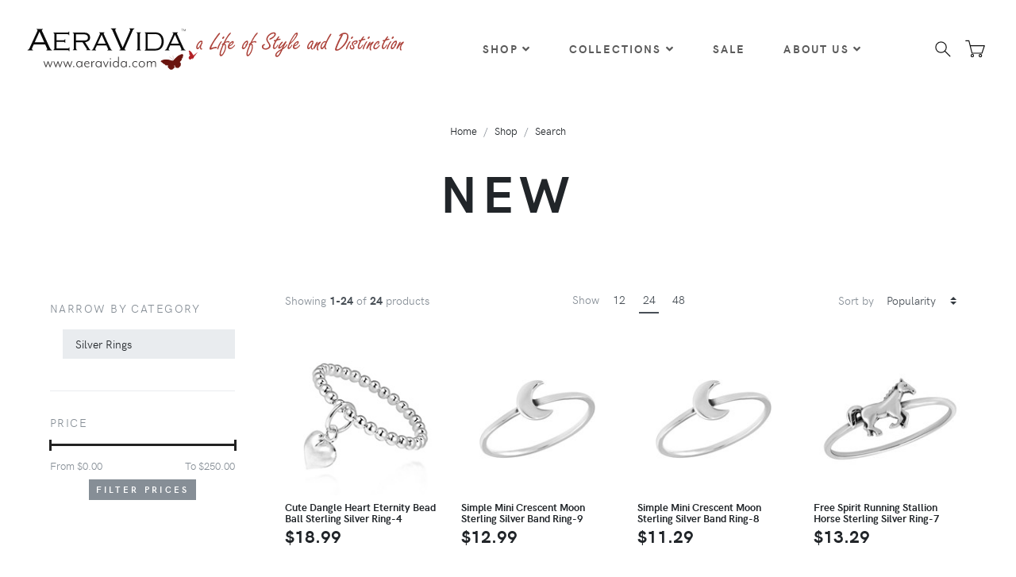

--- FILE ---
content_type: text/html; charset=utf-8
request_url: https://aeravida.com/product/search?bagName=New&minPrice=0&maxPrice=250&parentId=2397&startRowIndex=0&resultsPerPage=24&sortBy=Favorite
body_size: 11218
content:
<!DOCTYPE html>
<html lang="en">
<head>
    <meta charset="utf-8">
    <meta http-equiv="X-UA-Compatible" content="IE=edge">
    <title>New</title>
    <meta name="description" content="Searching handmade jewelry and home decor made by small independent artisans and fair trade organizations from all over the world.">
    <meta name="keywords" content="handmade,jewelry,home decor,independent artisans,fair trade,search">
    <meta name="viewport" content="width=device-width, initial-scale=1">
    <meta name="robots" content="all,follow">
    <meta name="google-site-verification" content="EOjcrlzik6F2AnPfaWg9HZ-WpwPd9Mc4yLy0Kw1sXJQ" />
    <!-- Price Slider Stylesheets -->
    <link rel="stylesheet" href="/Content/vendor/nouislider/nouislider.css">
    <!-- Google fonts - Playfair Display-->
    <link rel="stylesheet" href="https://fonts.googleapis.com/css?family=Playfair+Display:400,400i,700">
    <link rel="stylesheet" href="/Content/fonts/hkgrotesk/stylesheet.css">
    <!-- owl carousel-->
    <link rel="stylesheet" href="/Content/vendor/owl.carousel/assets/owl.carousel.css">
    <!-- Ekko Lightbox-->
    <link rel="stylesheet" href="/Content/vendor/ekko-lightbox/ekko-lightbox.css">
    <!-- theme stylesheet-->
    <link rel="stylesheet" href="/Content/css/style.default.css" id="theme-stylesheet">
    <!-- Custom stylesheet - for your changes-->
    <link rel="stylesheet" href="/Content/css/custom.css">
    <link rel="stylesheet" href="/Content/toastr.css">
    <!-- Favicon-->
    <link rel="shortcut icon" href="/Content/img/favicon.png">
    <!-- Tweaks for older IEs-->
    <!--[if lt IE 9]>
                            <script src="https://oss.maxcdn.com/html5shiv/3.7.3/html5shiv.min.js"></script>
                            <script src="https://oss.maxcdn.com/respond/1.4.2/respond.min.js"></script><![endif]-->
    <!-- Font Awesome CSS-->
    <link rel="stylesheet" href="https://use.fontawesome.com/releases/v5.1.0/css/solid.css" integrity="sha384-TbilV5Lbhlwdyc4RuIV/JhD8NR+BfMrvz4BL5QFa2we1hQu6wvREr3v6XSRfCTRp" crossorigin="anonymous">
    <link rel="stylesheet" href="https://use.fontawesome.com/releases/v5.1.0/css/regular.css" integrity="sha384-avJt9MoJH2rB4PKRsJRHZv7yiFZn8LrnXuzvmZoD3fh1aL6aM6s0BBcnCvBe6XSD" crossorigin="anonymous">
    <link rel="stylesheet" href="https://use.fontawesome.com/releases/v5.1.0/css/brands.css" integrity="sha384-7xAnn7Zm3QC1jFjVc1A6v/toepoG3JXboQYzbM0jrPzou9OFXm/fY6Z/XiIebl/k" crossorigin="anonymous">
    <link rel="stylesheet" href="https://use.fontawesome.com/releases/v5.1.0/css/fontawesome.css" integrity="sha384-ozJwkrqb90Oa3ZNb+yKFW2lToAWYdTiF1vt8JiH5ptTGHTGcN7qdoR1F95e0kYyG" crossorigin="anonymous">

    <!-- Global site tag (gtag.js) - Google Analytics -->
    <script async src="https://www.googletagmanager.com/gtag/js?id=UA-6331072-5"></script>
    <script>window.dataLayer = window.dataLayer || []; function gtag() { dataLayer.push(arguments); } gtag('js', new Date()); gtag('config', 'UA-6331072-5');</script>

    <!-- Global site tag (gtag.js) - Google Analytics -->
    <script async src="https://www.googletagmanager.com/gtag/js?id=G-WSD9WDQ76T"></script>
    <script>window.dataLayer = window.dataLayer || []; function gtag() { dataLayer.push(arguments); } gtag('js', new Date()); gtag('config', 'G-WSD9WDQ76T');</script>

    <!-- Global site tag (gtag.js) - Google Ads: 962931995 -->
    <script async src="https://www.googletagmanager.com/gtag/js?id=AW-962931995"></script>
    <script>window.dataLayer = window.dataLayer || []; function gtag() { dataLayer.push(arguments); } gtag('js', new Date()); gtag('config', 'AW-962931995');</script>

    <!-- Global Merchant Centre Code -->
    <meta name="google-site-verification" content="EOjcrlzik6F2AnPfaWg9HZ-WpwPd9Mc4yLy0Kw1sXJQ" />

    <!-- Snap Pixel Code -->
    <script type='text/javascript'>
        (function (e, t, n) {
            if (e.snaptr) return; var a = e.snaptr = function () { a.handleRequest ? a.handleRequest.apply(a, arguments) : a.queue.push(arguments) };
            a.queue = []; var s = 'script'; r = t.createElement(s); r.async = !0;
            r.src = n; var u = t.getElementsByTagName(s)[0];
            u.parentNode.insertBefore(r, u);
        })(window, document,
            'https://sc-static.net/scevent.min.js');

        snaptr('init', '28e2ea10-6bbc-4d58-9626-9a4229ff53b4', {
            'user_email': ''
        });

        snaptr('track', 'PAGE_VIEW');

    </script>
    <!-- End Snap Pixel Code -->

    <script src="https://www.google.com/recaptcha/api.js" async defer></script>
    <script src="/Content/vendor/jquery/jquery.min.js"></script>

<script type="text/javascript">!function(T,l,y){var S=T.location,k="script",D="instrumentationKey",C="ingestionendpoint",I="disableExceptionTracking",E="ai.device.",b="toLowerCase",w="crossOrigin",N="POST",e="appInsightsSDK",t=y.name||"appInsights";(y.name||T[e])&&(T[e]=t);var n=T[t]||function(d){var g=!1,f=!1,m={initialize:!0,queue:[],sv:"5",version:2,config:d};function v(e,t){var n={},a="Browser";return n[E+"id"]=a[b](),n[E+"type"]=a,n["ai.operation.name"]=S&&S.pathname||"_unknown_",n["ai.internal.sdkVersion"]="javascript:snippet_"+(m.sv||m.version),{time:function(){var e=new Date;function t(e){var t=""+e;return 1===t.length&&(t="0"+t),t}return e.getUTCFullYear()+"-"+t(1+e.getUTCMonth())+"-"+t(e.getUTCDate())+"T"+t(e.getUTCHours())+":"+t(e.getUTCMinutes())+":"+t(e.getUTCSeconds())+"."+((e.getUTCMilliseconds()/1e3).toFixed(3)+"").slice(2,5)+"Z"}(),iKey:e,name:"Microsoft.ApplicationInsights."+e.replace(/-/g,"")+"."+t,sampleRate:100,tags:n,data:{baseData:{ver:2}}}}var h=d.url||y.src;if(h){function a(e){var t,n,a,i,r,o,s,c,u,p,l;g=!0,m.queue=[],f||(f=!0,t=h,s=function(){var e={},t=d.connectionString;if(t)for(var n=t.split(";"),a=0;a<n.length;a++){var i=n[a].split("=");2===i.length&&(e[i[0][b]()]=i[1])}if(!e[C]){var r=e.endpointsuffix,o=r?e.location:null;e[C]="https://"+(o?o+".":"")+"dc."+(r||"services.visualstudio.com")}return e}(),c=s[D]||d[D]||"",u=s[C],p=u?u+"/v2/track":d.endpointUrl,(l=[]).push((n="SDK LOAD Failure: Failed to load Application Insights SDK script (See stack for details)",a=t,i=p,(o=(r=v(c,"Exception")).data).baseType="ExceptionData",o.baseData.exceptions=[{typeName:"SDKLoadFailed",message:n.replace(/\./g,"-"),hasFullStack:!1,stack:n+"\nSnippet failed to load ["+a+"] -- Telemetry is disabled\nHelp Link: https://go.microsoft.com/fwlink/?linkid=2128109\nHost: "+(S&&S.pathname||"_unknown_")+"\nEndpoint: "+i,parsedStack:[]}],r)),l.push(function(e,t,n,a){var i=v(c,"Message"),r=i.data;r.baseType="MessageData";var o=r.baseData;return o.message='AI (Internal): 99 message:"'+("SDK LOAD Failure: Failed to load Application Insights SDK script (See stack for details) ("+n+")").replace(/\"/g,"")+'"',o.properties={endpoint:a},i}(0,0,t,p)),function(e,t){if(JSON){var n=T.fetch;if(n&&!y.useXhr)n(t,{method:N,body:JSON.stringify(e),mode:"cors"});else if(XMLHttpRequest){var a=new XMLHttpRequest;a.open(N,t),a.setRequestHeader("Content-type","application/json"),a.send(JSON.stringify(e))}}}(l,p))}function i(e,t){f||setTimeout(function(){!t&&m.core||a()},500)}var e=function(){var n=l.createElement(k);n.src=h;var e=y[w];return!e&&""!==e||"undefined"==n[w]||(n[w]=e),n.onload=i,n.onerror=a,n.onreadystatechange=function(e,t){"loaded"!==n.readyState&&"complete"!==n.readyState||i(0,t)},n}();y.ld<0?l.getElementsByTagName("head")[0].appendChild(e):setTimeout(function(){l.getElementsByTagName(k)[0].parentNode.appendChild(e)},y.ld||0)}try{m.cookie=l.cookie}catch(p){}function t(e){for(;e.length;)!function(t){m[t]=function(){var e=arguments;g||m.queue.push(function(){m[t].apply(m,e)})}}(e.pop())}var n="track",r="TrackPage",o="TrackEvent";t([n+"Event",n+"PageView",n+"Exception",n+"Trace",n+"DependencyData",n+"Metric",n+"PageViewPerformance","start"+r,"stop"+r,"start"+o,"stop"+o,"addTelemetryInitializer","setAuthenticatedUserContext","clearAuthenticatedUserContext","flush"]),m.SeverityLevel={Verbose:0,Information:1,Warning:2,Error:3,Critical:4};var s=(d.extensionConfig||{}).ApplicationInsightsAnalytics||{};if(!0!==d[I]&&!0!==s[I]){var c="onerror";t(["_"+c]);var u=T[c];T[c]=function(e,t,n,a,i){var r=u&&u(e,t,n,a,i);return!0!==r&&m["_"+c]({message:e,url:t,lineNumber:n,columnNumber:a,error:i}),r},d.autoExceptionInstrumented=!0}return m}(y.cfg);function a(){y.onInit&&y.onInit(n)}(T[t]=n).queue&&0===n.queue.length?(n.queue.push(a),n.trackPageView({})):a()}(window,document,{
src: "https://js.monitor.azure.com/scripts/b/ai.2.min.js", // The SDK URL Source
crossOrigin: "anonymous", 
cfg: { // Application Insights Configuration
    connectionString: 'InstrumentationKey=af141992-bd19-4824-99cc-715b4c3ff658;IngestionEndpoint=https://centralus-2.in.applicationinsights.azure.com/;LiveEndpoint=https://centralus.livediagnostics.monitor.azure.com/'
}});</script></head>
<body>
    <header id="headerelement" runat="server" class="header">
        <!-- Top Bar-->
        <!-- Top Bar End-->
        <!-- Navbar-->
        <nav b-b7trmhu405 id="navelement" runat="server" class="navbar navbar-expand-lg navbar-sticky navbar-airy navbar-light bg-white bg-fixed-white">
            <div b-b7trmhu405 class="container-fluid">
                <!-- Navbar Header  -->
                <a b-b7trmhu405 href="/" class="navbar-brand">
                    <img src="/Content/img/logo-sm.png" alt="AeraVida Logo" class="d-lg-none" />
                    <img src="/Content/img/AeravidaLogo.svg" alt="AeraVida Logo" class="d-none d-lg-block" />
                </a>
                <button b-b7trmhu405 type="button" data-toggle="collapse" data-target="#navbarCollapse" aria-controls="navbarCollapse" aria-expanded="false" aria-label="Toggle navigation" class="navbar-toggler navbar-toggler-right"><i b-b7trmhu405 class="fa fa-bars"></i></button>
                <!-- Navbar Collapse -->
                <div b-b7trmhu405 id="navbarCollapse" class="collapse navbar-collapse">
                    <ul b-b7trmhu405 class="navbar-nav mx-auto">
                        <!-- Megamenu-->
                        <li b-b7trmhu405 class="nav-item dropdown position-static">
                            <a b-b7trmhu405 href="/#" data-toggle="dropdown" class="nav-link">Shop<i b-b7trmhu405 class="fa fa-angle-down"></i></a>
                            <div b-b7trmhu405 class="dropdown-menu megamenu py-lg-0">
                                <div b-b7trmhu405 class="row">
                                    <div b-b7trmhu405 class="col-lg-9">
                                        <div b-b7trmhu405 class="row p-3 pr-lg-0 pl-lg-5 pt-lg-5">
                                            <div b-b7trmhu405 class="col-lg-3">
                                                <h6 b-b7trmhu405 class="text-uppercase">Jewelry</h6>
                                                <ul b-b7trmhu405 class="megamenu-list list-unstyled">
                                                    <li b-b7trmhu405 class="megamenu-list-item"><a href="/Products/Jewelry/Bracelets/" class="megamenu-list-link">Bracelets</a></li>
                                                    <li b-b7trmhu405 class="megamenu-list-item"><a href="/Products/Jewelry/Anklets" class="megamenu-list-link">Anklets</a></li>
                                                    <li b-b7trmhu405 class="megamenu-list-item"><a href="/Products/Jewelry/Earrings" class="megamenu-list-link">Earrings</a></li>
                                                    <li b-b7trmhu405 class="megamenu-list-item"><a href="/Products/Jewelry/Necklaces" class="megamenu-list-link">Necklaces</a></li>
                                                    <li b-b7trmhu405 class="megamenu-list-item"><a href="/Products/Jewelry/Pendants" class="megamenu-list-link">Pendants</a></li>
                                                    <li b-b7trmhu405 class="megamenu-list-item"><a href="/Products/Jewelry/Rings" class="megamenu-list-link">Rings</a></li>
                                                    <li b-b7trmhu405 class="megamenu-list-item"><a href="/Products/Jewelry/Accessories/Toe Ring" class="megamenu-list-link">Toe Rings</a></li>
                                                    <li b-b7trmhu405 class="megamenu-list-item"><a href="/Products/Jewelry/Accessories/Nose Ring" class="megamenu-list-link">Nose Rings</a></li>
                                                </ul>
                                            </div>
                                            <div b-b7trmhu405 class="col-lg-3">
                                                <h6 b-b7trmhu405 class="text-uppercase">Home Decor</h6>
                                                <ul b-b7trmhu405 class="megamenu-list list-unstyled">
                                                    <li b-b7trmhu405 class="megamenu-list-item"><a href="/Products/Home Decor/Furnishings/Furnishings" class="megamenu-list-link">Furnishings</a></li>
                                                    <li b-b7trmhu405 class="megamenu-list-item"><a href="/Products/Home Decor/Accent/Wood" class="megamenu-list-link">Wood Accent Pieces</a></li>
                                                </ul>
                                            </div>
                                            <div b-b7trmhu405 class="col-lg-3">
                                                <h6 b-b7trmhu405 class="text-uppercase">Clothing</h6>
                                                <ul b-b7trmhu405 class="megamenu-list list-unstyled">
                                                    <li b-b7trmhu405 class="megamenu-list-item"><a href="/Products/Clothing/Women" class="megamenu-list-link">Women</a></li>
                                                    <li b-b7trmhu405 class="megamenu-list-item"><a href="/Products/Clothing/Women/Scarves" class="megamenu-list-link">Scarves</a></li>
                                                </ul>
                                            </div>
                                            <div b-b7trmhu405 class="col-lg-3">
                                                <h6 b-b7trmhu405 class="text-uppercase">Accessories</h6>
                                                <ul b-b7trmhu405 class="megamenu-list list-unstyled">
                                                    <li b-b7trmhu405 class="megamenu-list-item"><a href="/Products/Jewelry/Accessories/Hair" class="megamenu-list-link">Hair</a></li>
                                                    <li b-b7trmhu405 class="megamenu-list-item"><a href="/Products/Jewelry/Accessories/Keepsakes" class="megamenu-list-link">Keepsakes</a></li>
                                                    <li b-b7trmhu405 class="megamenu-list-item"><a href="/Products/Jewelry/Accessories/Keychains" class="megamenu-list-link">Keychains</a></li>
                                                    <li b-b7trmhu405 class="megamenu-list-item"><a href="/Products/Jewelry/Accessories/Pins" class="megamenu-list-link">Pins</a></li>
                                                    <li b-b7trmhu405 class="megamenu-list-item"><a href="/Products/Jewelry/Accessories/Purses" class="megamenu-list-link">Purses</a></li>
                                                    <li b-b7trmhu405 class="megamenu-list-item"><a href="/Products/Jewelry/Accessories/Supplies" class="megamenu-list-link">Supplies</a></li>
                                                </ul>
                                            </div>
                                        </div>
                                        <div b-b7trmhu405 class="row megamenu-services d-none d-lg-flex">
                                            <div b-b7trmhu405 class="col-xl-3 col-lg-6 d-flex">
                                                <div b-b7trmhu405 class="megamenu-services-item">
                                                    <svg b-b7trmhu405 class="svg-icon megamenu-services-icon">
                                                        <use b-b7trmhu405 xlink:href="#delivery-time-1"></use>
                                                    </svg>
                                                    <div b-b7trmhu405>
                                                        <h6 b-b7trmhu405 class="text-uppercase">Free Standard Shipping within USA</h6>
                                                        <p b-b7trmhu405 class="mb-0 text-muted text-sm">No minimum order requirement</p>
                                                    </div>
                                                </div>
                                            </div>
                                            <div b-b7trmhu405 class="col-xl-3 col-lg-6 d-flex">
                                                <div b-b7trmhu405 class="megamenu-services-item">
                                                    <svg b-b7trmhu405 class="svg-icon megamenu-services-icon">
                                                        <use b-b7trmhu405 xlink:href="#money-1"></use>
                                                    </svg>
                                                    <div b-b7trmhu405>
                                                        <h6 b-b7trmhu405 class="text-uppercase">Money back guarantee</h6>
                                                        <p b-b7trmhu405 class="mb-0 text-muted text-sm">30 Days Money Back</p>
                                                    </div>
                                                </div>
                                            </div>
                                            <div b-b7trmhu405 class="col-xl-3 col-lg-6 d-flex">
                                                <div b-b7trmhu405 class="megamenu-services-item">
                                                    <svg b-b7trmhu405 class="svg-icon megamenu-services-icon">
                                                        <use b-b7trmhu405 xlink:href="#customer-support-1"></use>
                                                    </svg>
                                                    <div b-b7trmhu405>
                                                        <h6 b-b7trmhu405 class="text-uppercase">888-527-8650</h6>
                                                        <p b-b7trmhu405 class="mb-0 text-muted text-sm"><a href="/Home/Contact">Contact us</a></p>
                                                    </div>
                                                </div>
                                            </div>
                                            <div b-b7trmhu405 class="col-xl-3 col-lg-6 d-flex">
                                                <div b-b7trmhu405 class="megamenu-services-item">
                                                    <svg b-b7trmhu405 class="svg-icon megamenu-services-icon">
                                                        <use b-b7trmhu405 xlink:href="#secure-payment-1"></use>
                                                    </svg>
                                                    <div b-b7trmhu405>
                                                        <h6 b-b7trmhu405 class="text-uppercase">Secure Payment</h6>
                                                        <p b-b7trmhu405 class="mb-0 text-muted text-sm">Secure Payment</p>
                                                    </div>
                                                </div>
                                            </div>
                                        </div>
                                    </div>
                                    <div b-b7trmhu405 class="col-lg-3 d-none d-lg-block">
                                        <img b-b7trmhu405 src="/Content/img/megamenu.jpg" alt="" class="bg-image">
                                    </div>
                                </div>
                            </div>
                        </li>

                        <!--Collections Menu-->
                        <!-- /Megamenu end-->
                        <!-- Multi level dropdown    -->
                        <li b-b7trmhu405 class="nav-item dropdown">
                            <a b-b7trmhu405 id="navbarDropdownMenuLink" href="#" data-toggle="dropdown" aria-haspopup="true" aria-expanded="false" class="nav-link">Collections<i b-b7trmhu405 class="fa fa-angle-down"></i></a>

                            <!-- TODO Dynatic by caches -->
                            
<ul aria-labelledby="navbarDropdownMenuLink" class="dropdown-menu">
        <li><a href="/Products/Search?bagName=New" class="dropdown-item">New</a></li>
        <li><a href="/Products/Search?bagName=Featured" class="dropdown-item">Featured</a></li>
        <li><a href="/Products/Search?bagName=Top&#x2B;Seller" class="dropdown-item">Top Seller</a></li>
        <li><a href="/Products/Search?bagName=Bridal" class="dropdown-item">Bridal</a></li>
        <li><a href="/Products/Search?bagName=Valentine%27s&#x2B;Sweet&#x2B;Deals" class="dropdown-item">Valentine&#x27;s Sweet Deals</a></li>
        <li><a href="/Products/Search?bagName=Mythical" class="dropdown-item">Mythical</a></li>
        <li><a href="/Products/Search?bagName=Bikers&#x2B;%26&#x2B;Rockers" class="dropdown-item">Bikers &amp; Rockers</a></li>
        <li><a href="/Products/Search?bagName=Nature&#x2B;%26&#x2B;Floral" class="dropdown-item">Nature &amp; Floral</a></li>
        <li><a href="/Products/Search?bagName=Initials&#x2B;%26&#x2B;Inspirational&#x2B;Messages" class="dropdown-item">Initials &amp; Inspirational Messages</a></li>
        <li><a href="/Products/Search?bagName=Animals" class="dropdown-item">Animals</a></li>
        <li><a href="/Products/Search?bagName=Faith&#x2B;%26&#x2B;Beliefs" class="dropdown-item">Faith &amp; Beliefs</a></li>
        <li><a href="/Products/Search?bagName=Symbols" class="dropdown-item">Symbols</a></li>
        <li><a href="/Products/Search?bagName=My&#x2B;Beloved&#x2B;Valentine" class="dropdown-item">My Beloved Valentine</a></li>
        <li><a href="/Products/Search?bagName=Wood&#x2B;Home&#x2B;Decor&#x2B;Accessories" class="dropdown-item">Wood Home Decor Accessories</a></li>
        <li><a href="/Products/Search?bagName=Tribal" class="dropdown-item">Tribal</a></li>
        <li><a href="/Products/Search?bagName=Home&#x2B;Furnishings" class="dropdown-item">Home Furnishings</a></li>
        <li><a href="/Products/Search?bagName=Gifts&#x2B;under&#x2B;%2425" class="dropdown-item">Gifts under $25</a></li>
        <li><a href="/Products/Search?bagName=Christmas" class="dropdown-item">Christmas</a></li>
        <li><a href="/Products/Search?bagName=Halloween" class="dropdown-item">Halloween</a></li>
        <li><a href="/Products/Search?bagName=Mom" class="dropdown-item">Mom</a></li>
</ul>

                        </li>
                        <li b-b7trmhu405 class="nav-item dropdown">
                            <a id="navbarDropdownMenuLink" href="/Products/Search?reduced=true" class="nav-link">Sale</a>
                        </li>

                        <!-- Multi level dropdown end-->
                        <li b-b7trmhu405 class="nav-item dropdown">
                            <a b-b7trmhu405 id="docsDropdownMenuLink" href="index.html" data-toggle="dropdown" aria-haspopup="true" aria-expanded="false" class="nav-link ">About Us<i b-b7trmhu405 class="fa fa-angle-down"></i></a>
                            <div b-b7trmhu405 aria-labelledby="docsDropdownMenuLink" class="dropdown-menu dropdown-menu-right">
                                <a href="/Artist/Index" class="dropdown-item">Our Artists</a>
                                <a href="/Home/About" class="dropdown-item">Our Story</a>
                                <a href="/Home/Policy" class="dropdown-item">Our Policy</a>
                                <a href="/Home/FairTrade" class="dropdown-item">Fair Trade</a>
                                <a href="/Home/Distributor" class="dropdown-item">Distributor Program</a>
                                <a href="/Home/Contact" class="dropdown-item">Contact</a>
                            </div>
                        </li>
                    </ul>
                    <div b-b7trmhu405 class="d-flex align-items-center justify-content-between justify-content-lg-end mt-1 mb-2 my-lg-0">

                        <!-- Search Button-->
                        <div b-b7trmhu405 data-toggle="search" class="nav-item navbar-icon-link">
                            <svg b-b7trmhu405 class="svg-icon">
                                <use b-b7trmhu405 xlink:href="#search-1"></use>
                            </svg>
                        </div>

                        <!-- Cart Dropdown-->
                        <div b-b7trmhu405 class="nav-item dropdown">
                            <a href="/ShoppingCart" class="navbar-icon-link d-lg-none">
                                <svg b-b7trmhu405 class="svg-icon">
                                    <use b-b7trmhu405 xlink:href="#cart-1"></use>
                                </svg><span b-b7trmhu405 class="text-sm ml-2 ml-lg-0 text-uppercase text-sm font-weight-bold d-none d-sm-inline d-lg-none">View cart</span>
                            </a>
                            <div b-b7trmhu405 class="d-none d-lg-block" id="cartplaceholder">
                                <a b-b7trmhu405 id="cartdetails" data-toggle="dropdown" aria-haspopup="true" aria-expanded="false" href="cart.html" class="navbar-icon-link dropdown-toggle">
                                    <svg b-b7trmhu405 class="svg-icon">
                                        <use b-b7trmhu405 xlink:href="#cart-1"> </use>
                                    </svg>
                                </a>
                            </div>
                        </div>
                    </div>
                </div>
            </div>
        </nav>

        <!-- /Navbar -->
        <!-- Fullscreen search area-->
        <div b-b7trmhu405 class="search-area-wrapper">
            <div b-b7trmhu405 class="search-area d-flex align-items-center justify-content-center">
                <div b-b7trmhu405 class="close-btn">
                    <svg b-b7trmhu405 class="svg-icon svg-icon-light w-3rem h-3rem">
                        <use b-b7trmhu405 xlink:href="#close-1"></use>
                    </svg>
                </div>
                <form action="/Products/Search" class="search-area-form">
                    <div b-b7trmhu405 class="form-group position-relative">
                        <input b-b7trmhu405 type="search" name="searchtext" id="searchtext" placeholder="What are you looking for?" class="search-area-input">
                        <button b-b7trmhu405 type="submit" class="search-area-button">
                            <svg b-b7trmhu405 class="svg-icon">
                                <use b-b7trmhu405 xlink:href="#search-1"></use>
                            </svg>
                        </button>
                    </div>
                </form>
            </div>
        </div>
        <!-- /Fullscreen search area-->

    </header>
    
<!-- Hero Section-->
<section class="hero">
	<div class="container">
		<!-- Breadcrumbs -->
		<ol class="breadcrumb justify-content-center">
			<li class="breadcrumb-item"><a href="/">Home</a></li>
			<li class="breadcrumb-item active"><a href="/Product/">Shop</a></li>
			<li class="breadcrumb-item active"><a href="/Product/Search">Search</a></li>
		</ol>
		<!-- Hero Content-->
		<div class="hero-content pb-5 text-center">
			<h1 class="hero-heading">New</h1>
			<div class="row">
			</div>
		</div>
	</div>
</section>
<div class="container-fluid">
	<div class="px-xl-5">
		<div class="row">
			<!-- Sidebar-->
			<div class="sidebar col-xl-3 col-lg-4 pr-xl-5 order-lg-1">
					<div class="sidebar-block px-3 px-lg-0">
						<a data-toggle="collapse" href="#categoriesMenu" aria-expanded="false" aria-controls="categoriesMenu" class="d-lg-none block-toggler">Product Categories</a>
						<div id="categoriesMenu" class="expand-lg collapse">
							<div class="nav nav-pills flex-column mt-4">
								<h6 class="sidebar-heading d-none d-lg-block">Narrow by Category</h6>
								<div class="nav nav-pills flex-column ml-3">
<a class="nav-link mb-2 active" href="/product/search?bagName=New&amp;minPrice=0&amp;maxPrice=250&amp;parentId=2397&amp;startRowIndex=0&amp;resultsPerPage=24&amp;sortBy=Favorite">Silver Rings</a>								</div>
							</div>
						</div>
					</div>

				<div class="sidebar-block px-3 px-lg-0">
					<a data-toggle="collapse" href="#priceFilterMenu" aria-expanded="false" aria-controls="priceFilterMenu" class="d-lg-none block-toggler">Filter by price</a>
					<div id="priceFilterMenu" class="expand-lg collapse">
						<h6 class="sidebar-heading d-none d-lg-block">Price</h6>
						<div id="slider-snap" class="mt-4 mt-lg-0"> </div>
						<div class="nouislider-values">
							<div class="min">From $<span id="slider-snap-value-lower"></span></div>
							<div class="max">To $<span id="slider-snap-value-upper"></span></div>
						</div>
					</div>

<form action="/product/search?bagName=New&amp;parentId=2397&amp;startRowIndex=0&amp;resultsPerPage=24" method="post"><input id="minPrice" name="minPrice" type="hidden" value="0" /><input id="maxPrice" name="maxPrice" type="hidden" value="250" />						<div class="row pt-2">
							<div class="col text-center">
								<button type="submit" class="btn btn-sm btn-secondary">Filter Prices</button>
							</div>
						</div>
<input name="__RequestVerificationToken" type="hidden" value="CfDJ8I_xu-zcK25IghrZ94zoaBe-pOeEIc6uewbq4wWKvFD-gZJSIshWkl0TSfUUkUyMxtNDrxCthkNArJRappwAkVytsWludGLsEqpDEYSCxgGwBOg41C8tP2Ty-YkVcFPoMQFRiNUUImWOllMHYCOUlvk" /></form>				</div>
			</div>
			<!-- /Sidebar end-->


				<!-- Grid -->
				<div class="products-grid col-xl-9 col-lg-8 order-lg-2">
					<header class="product-grid-header">
						<div class="mr-3 mb-3">

							Showing <strong>1-24</strong> of <strong>24</strong> products
						</div>
						<div class="mr-3 mb-3">
							<span class="mr-2">Show</span>
							<a class="product-grid-header-show" href="/product/search?bagName=New&amp;parentId=2397&amp;minPrice=0&amp;maxPrice=250&amp;startRowIndex=0&amp;resultsPerPage=12&amp;sortBy=Favorite">12</a>
							<a class="product-grid-header-show active" href="/product/search?bagName=New&amp;parentId=2397&amp;minPrice=0&amp;maxPrice=250&amp;startRowIndex=0&amp;resultsPerPage=24&amp;sortBy=Favorite">24</a>
							<a class="product-grid-header-show" href="/product/search?bagName=New&amp;parentId=2397&amp;minPrice=0&amp;maxPrice=250&amp;startRowIndex=0&amp;resultsPerPage=48&amp;sortBy=Favorite">48</a>
						</div>
						<div class="mb-3 d-flex align-items-center">
							<span class="d-inline-block mr-1">Sort by</span>
<form action="/product/search?bagName=New&amp;parentId=2397&amp;minPrice=0&amp;maxPrice=250&amp;startRowIndex=0&amp;resultsPerPage=24" method="post">								<select name="sortBy" class="custom-select w-auto border-0" onchange="this.form.submit();">
									<option value="">Default</option>
									<option value="Favorite" selected="selected">Popularity</option>
									<option value="DateAdded">Newest first</option>
								</select>
<input name="__RequestVerificationToken" type="hidden" value="CfDJ8I_xu-zcK25IghrZ94zoaBe-pOeEIc6uewbq4wWKvFD-gZJSIshWkl0TSfUUkUyMxtNDrxCthkNArJRappwAkVytsWludGLsEqpDEYSCxgGwBOg41C8tP2Ty-YkVcFPoMQFRiNUUImWOllMHYCOUlvk" /></form>						</div>
					</header>
					<div class="row">
						

	<!-- product-->
	<div class="col-lg-3 col-md-4 col-6">
		<div class="product">
			<div class="product-image">
				<img src="https://d2ebv80kdhkqzh.cloudfront.net/pr/0025/p1_thumb.jpg" alt="product" class="img-fluid" />
				<div class="product-hover-overlay">
					<a href="/Product/Jewelry/Rings/Plain/Cute-Dangle-Heart-Eternity-Bead-Ball-Sterling-Silver-Ring-4/PR-0025-4" class="product-hover-overlay-link"></a>
				</div>
			</div>
			<div class="py-2">
				<h3 class="h6 product-name mb-1">Cute Dangle Heart Eternity Bead Ball Sterling Silver Ring-4</h3>
				<ul class="list-inline mb-2 mb-sm-0">
						<li class="list-inline-item h4 mb-0">$18.99</li>
				</ul>
			</div>
		</div>
	</div>
	<!-- /product-->
	<!-- product-->
	<div class="col-lg-3 col-md-4 col-6">
		<div class="product">
			<div class="product-image">
				<img src="https://d2ebv80kdhkqzh.cloudfront.net/pr/0836/pr0836_p1_thumb.jpg" alt="product" class="img-fluid" />
				<div class="product-hover-overlay">
					<a href="/Product/Jewelry/Rings/Plain/Simple-Mini-Crescent-Moon-Sterling-Silver-Band-Ring-9/PR-0836-9" class="product-hover-overlay-link"></a>
				</div>
			</div>
			<div class="py-2">
				<h3 class="h6 product-name mb-1">Simple Mini Crescent Moon Sterling Silver Band Ring-9</h3>
				<ul class="list-inline mb-2 mb-sm-0">
						<li class="list-inline-item h4 mb-0">$12.99</li>
				</ul>
			</div>
		</div>
	</div>
	<!-- /product-->
	<!-- product-->
	<div class="col-lg-3 col-md-4 col-6">
		<div class="product">
			<div class="product-image">
				<img src="https://d2ebv80kdhkqzh.cloudfront.net/pr/0836/pr0836_p1_thumb.jpg" alt="product" class="img-fluid" />
				<div class="product-hover-overlay">
					<a href="/Product/Jewelry/Rings/Plain/Simple-Mini-Crescent-Moon-Sterling-Silver-Band-Ring-8/PR-0836-8" class="product-hover-overlay-link"></a>
				</div>
			</div>
			<div class="py-2">
				<h3 class="h6 product-name mb-1">Simple Mini Crescent Moon Sterling Silver Band Ring-8</h3>
				<ul class="list-inline mb-2 mb-sm-0">
						<li class="list-inline-item h4 mb-0">$11.29</li>
				</ul>
			</div>
		</div>
	</div>
	<!-- /product-->
	<!-- product-->
	<div class="col-lg-3 col-md-4 col-6">
		<div class="product">
			<div class="product-image">
				<img src="https://d2ebv80kdhkqzh.cloudfront.net/pr/0931/@pr-0931_p1_thumb.jpg" alt="product" class="img-fluid" />
				<div class="product-hover-overlay">
					<a href="/Product/Jewelry/Rings/Plain/Free-Spirit-Running-Stallion-Horse-Sterling-Silver-Ring-7/PR-0931-7" class="product-hover-overlay-link"></a>
				</div>
			</div>
			<div class="py-2">
				<h3 class="h6 product-name mb-1">Free Spirit Running Stallion Horse Sterling Silver Ring-7</h3>
				<ul class="list-inline mb-2 mb-sm-0">
						<li class="list-inline-item h4 mb-0">$13.29</li>
				</ul>
			</div>
		</div>
	</div>
	<!-- /product-->
	<!-- product-->
	<div class="col-lg-3 col-md-4 col-6">
		<div class="product">
			<div class="product-image">
				<img src="https://d2ebv80kdhkqzh.cloudfront.net/pr/0985/pr-0985-7_p1_thumb.jpg" alt="product" class="img-fluid" />
				<div class="product-hover-overlay">
					<a href="/Product/Jewelry/Rings/Plain/Sailing-Journey-Nautical-Anchor-Sterling-Silver-Twisted-Band-Ring-9/PR-0985-9" class="product-hover-overlay-link"></a>
				</div>
			</div>
			<div class="py-2">
				<h3 class="h6 product-name mb-1">Sailing Journey Nautical Anchor Sterling Silver Twisted Band Ring-9</h3>
				<ul class="list-inline mb-2 mb-sm-0">
						<li class="list-inline-item h4 mb-0">$14.99</li>
				</ul>
			</div>
		</div>
	</div>
	<!-- /product-->
	<!-- product-->
	<div class="col-lg-3 col-md-4 col-6">
		<div class="product">
			<div class="product-image">
				<img src="https://d2ebv80kdhkqzh.cloudfront.net/pr/0788/pr-0788_p1%20copy_thumb.jpg" alt="product" class="img-fluid" />
				<div class="product-hover-overlay">
					<a href="/Product/Jewelry/Rings/Plain/Warrior-Stallions-Running-Horse-Spinner-Sterling-Silver-Ring-8/PR-0788-8" class="product-hover-overlay-link"></a>
				</div>
			</div>
			<div class="py-2">
				<h3 class="h6 product-name mb-1">Warrior Stallions Running Horse Spinner Sterling Silver Ring-8</h3>
				<ul class="list-inline mb-2 mb-sm-0">
						<li class="list-inline-item h4 mb-0">$40.99</li>
				</ul>
			</div>
		</div>
	</div>
	<!-- /product-->
	<!-- product-->
	<div class="col-lg-3 col-md-4 col-6">
		<div class="product">
			<div class="product-image">
				<img src="https://d2ebv80kdhkqzh.cloudfront.net/pr/0768/pr-0768_p1--_thumb.jpg" alt="product" class="img-fluid" />
				<div class="product-hover-overlay">
					<a href="/Product/Jewelry/Rings/Plain/Beautiful-Olive-Branch-Sterling-Silver-Wrap-Around-Ring-9/PR-0768-9" class="product-hover-overlay-link"></a>
				</div>
			</div>
			<div class="py-2">
				<h3 class="h6 product-name mb-1">Beautiful Olive Branch Sterling Silver Wrap Around Ring-9</h3>
				<ul class="list-inline mb-2 mb-sm-0">
						<li class="list-inline-item h4 mb-0">$14.99</li>
				</ul>
			</div>
		</div>
	</div>
	<!-- /product-->
	<!-- product-->
	<div class="col-lg-3 col-md-4 col-6">
		<div class="product">
			<div class="product-image">
				<img src="https://d2ebv80kdhkqzh.cloudfront.net/pr/0768/pr-0768_p1--_thumb.jpg" alt="product" class="img-fluid" />
				<div class="product-hover-overlay">
					<a href="/Product/Jewelry/Rings/Plain/Beautiful-Olive-Branch-Sterling-Silver-Wrap-Around-Ring-8/PR-0768-8" class="product-hover-overlay-link"></a>
				</div>
			</div>
			<div class="py-2">
				<h3 class="h6 product-name mb-1">Beautiful Olive Branch Sterling Silver Wrap Around Ring-8</h3>
				<ul class="list-inline mb-2 mb-sm-0">
						<li class="list-inline-item h4 mb-0">$14.99</li>
				</ul>
			</div>
		</div>
	</div>
	<!-- /product-->
	<!-- product-->
	<div class="col-lg-3 col-md-4 col-6">
		<div class="product">
			<div class="product-image">
				<img src="https://d2ebv80kdhkqzh.cloudfront.net/pr/0768/pr-0768_p1--_thumb.jpg" alt="product" class="img-fluid" />
				<div class="product-hover-overlay">
					<a href="/Product/Jewelry/Rings/Plain/Beautiful-Olive-Branch-Sterling-Silver-Wrap-Around-Ring-7/PR-0768-7" class="product-hover-overlay-link"></a>
				</div>
			</div>
			<div class="py-2">
				<h3 class="h6 product-name mb-1">Beautiful Olive Branch Sterling Silver Wrap Around Ring-7</h3>
				<ul class="list-inline mb-2 mb-sm-0">
						<li class="list-inline-item h4 mb-0">$14.99</li>
				</ul>
			</div>
		</div>
	</div>
	<!-- /product-->
	<!-- product-->
	<div class="col-lg-3 col-md-4 col-6">
		<div class="product">
			<div class="product-image">
				<img src="https://d2ebv80kdhkqzh.cloudfront.net/pr/0768/pr-0768_p1--_thumb.jpg" alt="product" class="img-fluid" />
				<div class="product-hover-overlay">
					<a href="/Product/Jewelry/Rings/Plain/Beautiful-Olive-Branch-Sterling-Silver-Wrap-Around-Ring-6/PR-0768-6" class="product-hover-overlay-link"></a>
				</div>
			</div>
			<div class="py-2">
				<h3 class="h6 product-name mb-1">Beautiful Olive Branch Sterling Silver Wrap Around Ring-6</h3>
				<ul class="list-inline mb-2 mb-sm-0">
						<li class="list-inline-item h4 mb-0">$13.99</li>
				</ul>
			</div>
		</div>
	</div>
	<!-- /product-->
	<!-- product-->
	<div class="col-lg-3 col-md-4 col-6">
		<div class="product">
			<div class="product-image">
				<img src="https://d2ebv80kdhkqzh.cloudfront.net/pr/0788/pr-0788_p1%20copy_thumb.jpg" alt="product" class="img-fluid" />
				<div class="product-hover-overlay">
					<a href="/Product/Jewelry/Rings/Plain/Warrior-Stallions-Running-Horse-Spinner-Sterling-Silver-Ring-9/PR-0788-9" class="product-hover-overlay-link"></a>
				</div>
			</div>
			<div class="py-2">
				<h3 class="h6 product-name mb-1">Warrior Stallions Running Horse Spinner Sterling Silver Ring-9</h3>
				<ul class="list-inline mb-2 mb-sm-0">
						<li class="list-inline-item h4 mb-0">$40.99</li>
				</ul>
			</div>
		</div>
	</div>
	<!-- /product-->
	<!-- product-->
	<div class="col-lg-3 col-md-4 col-6">
		<div class="product">
			<div class="product-image">
				<img src="https://d2ebv80kdhkqzh.cloudfront.net/pr/0898/pr-0898_p1_thumb.jpg" alt="product" class="img-fluid" />
				<div class="product-hover-overlay">
					<a href="/Product/Jewelry/Rings/Plain/Sleek-Shiny-Simple-Engravable-Rectangle-Bar-Sterling-Silver-Ring-7/PR-0898-7" class="product-hover-overlay-link"></a>
				</div>
			</div>
			<div class="py-2">
				<h3 class="h6 product-name mb-1">Sleek Shiny Simple Engravable Rectangle Bar Sterling Silver Ring-7</h3>
				<ul class="list-inline mb-2 mb-sm-0">
						<li class="list-inline-item h4 mb-0">$12.99</li>
				</ul>
			</div>
		</div>
	</div>
	<!-- /product-->
	<!-- product-->
	<div class="col-lg-3 col-md-4 col-6">
		<div class="product">
			<div class="product-image">
				<img src="https://d2ebv80kdhkqzh.cloudfront.net/pr/0975/pr-0975-8_p1_thumb.jpg" alt="product" class="img-fluid" />
				<div class="product-hover-overlay">
					<a href="/Product/Jewelry/Rings/Plain/Tropical-Summer-Coconut-Palm-Tree-Charm-Sterling-Silver-Ring-9/PR-0975-9" class="product-hover-overlay-link"></a>
				</div>
			</div>
			<div class="py-2">
				<h3 class="h6 product-name mb-1">Tropical Summer Coconut Palm Tree Charm Sterling Silver Ring-9</h3>
				<ul class="list-inline mb-2 mb-sm-0">
						<li class="list-inline-item h4 mb-0">$16.99</li>
				</ul>
			</div>
		</div>
	</div>
	<!-- /product-->
	<!-- product-->
	<div class="col-lg-3 col-md-4 col-6">
		<div class="product">
			<div class="product-image">
				<img src="https://d2ebv80kdhkqzh.cloudfront.net/pr/0836/pr0836_p1_thumb.jpg" alt="product" class="img-fluid" />
				<div class="product-hover-overlay">
					<a href="/Product/Jewelry/Rings/Plain/Simple-Mini-Crescent-Moon-Sterling-Silver-Band-Ring-7/PR-0836-7" class="product-hover-overlay-link"></a>
				</div>
			</div>
			<div class="py-2">
				<h3 class="h6 product-name mb-1">Simple Mini Crescent Moon Sterling Silver Band Ring-7</h3>
				<ul class="list-inline mb-2 mb-sm-0">
						<li class="list-inline-item h4 mb-0">$11.29</li>
				</ul>
			</div>
		</div>
	</div>
	<!-- /product-->
	<!-- product-->
	<div class="col-lg-3 col-md-4 col-6">
		<div class="product">
			<div class="product-image">
				<img src="https://d2ebv80kdhkqzh.cloudfront.net/pr/0903/pr-0903_p1_thumb.jpg" alt="product" class="img-fluid" />
				<div class="product-hover-overlay">
					<a href="/Product/Jewelry/Rings/Plain/Trendy-Geometric-Triangle-Open-Wrap-Sterling-Silver-Ring-7-Adjustable-/PR-0903-7" class="product-hover-overlay-link"></a>
				</div>
			</div>
			<div class="py-2">
				<h3 class="h6 product-name mb-1">Trendy Geometric Triangle Open Wrap Sterling Silver Ring-7 (Adjustable)</h3>
				<ul class="list-inline mb-2 mb-sm-0">
						<li class="list-inline-item h4 mb-0">$10.39</li>
				</ul>
			</div>
		</div>
	</div>
	<!-- /product-->
	<!-- product-->
	<div class="col-lg-3 col-md-4 col-6">
		<div class="product">
			<div class="product-image">
				<img src="https://d2ebv80kdhkqzh.cloudfront.net/pr/0913/pr-0913_p1_thumb.jpg" alt="product" class="img-fluid" />
				<div class="product-hover-overlay">
					<a href="/Product/Jewelry/Rings/Plain/Sleek-Double-Chevron-Curved-Wave-Sterling-Silver-Band-Ring-9/PR-0913-9" class="product-hover-overlay-link"></a>
				</div>
			</div>
			<div class="py-2">
				<h3 class="h6 product-name mb-1">Sleek Double Chevron Curved Wave Sterling Silver Band Ring-9</h3>
				<ul class="list-inline mb-2 mb-sm-0">
						<li class="list-inline-item h4 mb-0">$15.99</li>
				</ul>
			</div>
		</div>
	</div>
	<!-- /product-->
	<!-- product-->
	<div class="col-lg-3 col-md-4 col-6">
		<div class="product">
			<div class="product-image">
				<img src="https://d2ebv80kdhkqzh.cloudfront.net/pr/0960/pr0960_p1_thumb.jpg" alt="product" class="img-fluid" />
				<div class="product-hover-overlay">
					<a href="/Product/Jewelry/Rings/Plain/Casual-Slim-Oval-Texture-Surface-Stackable-Sterling-Silver-Single-Band-Ring-8/PR-0960-8" class="product-hover-overlay-link"></a>
				</div>
			</div>
			<div class="py-2">
				<h3 class="h6 product-name mb-1">Casual Slim Oval Texture Surface Stackable Sterling Silver Single Band Ring-8</h3>
				<ul class="list-inline mb-2 mb-sm-0">
						<li class="list-inline-item h4 mb-0">$10.99</li>
				</ul>
			</div>
		</div>
	</div>
	<!-- /product-->
	<!-- product-->
	<div class="col-lg-3 col-md-4 col-6">
		<div class="product">
			<div class="product-image">
				<img src="https://d2ebv80kdhkqzh.cloudfront.net/pr/0788/pr-0788_p1%20copy_thumb.jpg" alt="product" class="img-fluid" />
				<div class="product-hover-overlay">
					<a href="/Product/Jewelry/Rings/Plain/Warrior-Stallions-Running-Horse-Spinner-Sterling-Silver-Ring-10/PR-0788-10" class="product-hover-overlay-link"></a>
				</div>
			</div>
			<div class="py-2">
				<h3 class="h6 product-name mb-1">Warrior Stallions Running Horse Spinner Sterling Silver Ring-10</h3>
				<ul class="list-inline mb-2 mb-sm-0">
						<li class="list-inline-item h4 mb-0">$40.99</li>
				</ul>
			</div>
		</div>
	</div>
	<!-- /product-->
	<!-- product-->
	<div class="col-lg-3 col-md-4 col-6">
		<div class="product">
			<div class="product-image">
				<img src="https://d2ebv80kdhkqzh.cloudfront.net/pr/0913/pr-0913_p1_thumb.jpg" alt="product" class="img-fluid" />
				<div class="product-hover-overlay">
					<a href="/Product/Jewelry/Rings/Plain/Sleek-Double-Chevron-Curved-Wave-Sterling-Silver-Band-Ring-8/PR-0913-8" class="product-hover-overlay-link"></a>
				</div>
			</div>
			<div class="py-2">
				<h3 class="h6 product-name mb-1">Sleek Double Chevron Curved Wave Sterling Silver Band Ring-8</h3>
				<ul class="list-inline mb-2 mb-sm-0">
						<li class="list-inline-item h4 mb-0">$15.99</li>
				</ul>
			</div>
		</div>
	</div>
	<!-- /product-->
	<!-- product-->
	<div class="col-lg-3 col-md-4 col-6">
		<div class="product">
			<div class="product-image">
				<img src="https://d2ebv80kdhkqzh.cloudfront.net/pr/0769/pr-0769-8_p6_thumb.jpg" alt="product" class="img-fluid" />
				<div class="product-hover-overlay">
					<a href="/Product/Jewelry/Rings/Plain/Loving-Pair-of-Dangle-Heart-Charms-Sterling-Silver-Band-Ring-6/PR-0769-6" class="product-hover-overlay-link"></a>
				</div>
			</div>
			<div class="py-2">
				<h3 class="h6 product-name mb-1">Loving Pair of Dangle Heart Charms Sterling Silver Band Ring- 6</h3>
				<ul class="list-inline mb-2 mb-sm-0">
						<li class="list-inline-item h4 mb-0">$24.99</li>
				</ul>
			</div>
		</div>
	</div>
	<!-- /product-->
	<!-- product-->
	<div class="col-lg-3 col-md-4 col-6">
		<div class="product">
			<div class="product-image">
				<img src="https://d2ebv80kdhkqzh.cloudfront.net/pr/0880/pr-0880_p1-_thumb.jpg" alt="product" class="img-fluid" />
				<div class="product-hover-overlay">
					<a href="/Product/Jewelry/Rings/Plain/Embracing-Wings-of-an-Angel-Wrap-Open-Ended-Sterling-Silver-Ring-8/PR-0880-8" class="product-hover-overlay-link"></a>
				</div>
			</div>
			<div class="py-2">
				<h3 class="h6 product-name mb-1">Embracing Wings of an Angel Wrap Open-Ended Sterling Silver Ring-8</h3>
				<ul class="list-inline mb-2 mb-sm-0">
						<li class="list-inline-item h4 mb-0">$28.99</li>
				</ul>
			</div>
		</div>
	</div>
	<!-- /product-->
	<!-- product-->
	<div class="col-lg-3 col-md-4 col-6">
		<div class="product">
			<div class="product-image">
				<img src="https://d2ebv80kdhkqzh.cloudfront.net/pr/0772/pr-0772-9_p1-_thumb.jpg" alt="product" class="img-fluid" />
				<div class="product-hover-overlay">
					<a href="/Product/Jewelry/Rings/Plain/Cute-Simple-Dangle-Cross-Eternity-Bead-Ball-Sterling-Silver-Ring-8/PR-0772-8" class="product-hover-overlay-link"></a>
				</div>
			</div>
			<div class="py-2">
				<h3 class="h6 product-name mb-1">Cute Simple Dangle Cross Eternity Bead Ball Sterling Silver Ring-8</h3>
				<ul class="list-inline mb-2 mb-sm-0">
						<li class="list-inline-item h4 mb-0">$12.69</li>
				</ul>
			</div>
		</div>
	</div>
	<!-- /product-->
	<!-- product-->
	<div class="col-lg-3 col-md-4 col-6">
		<div class="product">
			<div class="product-image">
				<img src="https://d2ebv80kdhkqzh.cloudfront.net/pr/0776/pr-0776_p1_thumb.jpg" alt="product" class="img-fluid" />
				<div class="product-hover-overlay">
					<a href="/Product/Jewelry/Rings/Plain/Mysterious-Guardian-Of-The-Night-Flying-Bat-Sterling-Silver-Ring-9/PR-0776-9" class="product-hover-overlay-link"></a>
				</div>
			</div>
			<div class="py-2">
				<h3 class="h6 product-name mb-1">Mysterious Guardian Of The Night Flying Bat Sterling Silver Ring-9</h3>
				<ul class="list-inline mb-2 mb-sm-0">
						<li class="list-inline-item h4 mb-0">$18.99</li>
				</ul>
			</div>
		</div>
	</div>
	<!-- /product-->
	<!-- product-->
	<div class="col-lg-3 col-md-4 col-6">
		<div class="product">
			<div class="product-image">
				<img src="https://d2ebv80kdhkqzh.cloudfront.net/pr/0781/pr-0781_p1 copy_thumb.jpg" alt="product" class="img-fluid" />
				<div class="product-hover-overlay">
					<a href="/Product/Jewelry/Rings/Plain/Charming-Desert-Accent-Saguaro-Cactus-Sterling-Silver-Ring-9/PR-0781-9" class="product-hover-overlay-link"></a>
				</div>
			</div>
			<div class="py-2">
				<h3 class="h6 product-name mb-1">Charming Desert Accent Saguaro Cactus Sterling Silver Ring-9</h3>
				<ul class="list-inline mb-2 mb-sm-0">
						<li class="list-inline-item h4 mb-0">$19.69</li>
				</ul>
			</div>
		</div>
	</div>
	<!-- /product-->

					</div>


				</div>
				<!-- / Grid End-->
		</div>
	</div>
</div>


    <!-- Footer-->
    <footer b-b7trmhu405 class="main-footer">
        <!-- Services block-->
        <div b-b7trmhu405 class="bg-gray-100 text-dark-700 py-6">
            <div b-b7trmhu405 class="container">
                <div b-b7trmhu405 class="row">
                    <div b-b7trmhu405 class="col-lg-4 service-column">
                        <svg b-b7trmhu405 class="svg-icon service-icon">
                            <use b-b7trmhu405 xlink:href="#delivery-time-1"></use>
                        </svg>
                        <div b-b7trmhu405 class="service-text">
                            <h6 b-b7trmhu405 class="text-uppercase">Free shipping</h6>
                            <p b-b7trmhu405 class="text-muted font-weight-light text-sm mb-0">No minimum required</p>
                        </div>
                    </div>
                    <div b-b7trmhu405 class="col-lg-4 service-column">
                        <svg b-b7trmhu405 class="svg-icon service-icon">
                            <use b-b7trmhu405 xlink:href="#money-1"></use>
                        </svg>
                        <div b-b7trmhu405 class="service-text">
                            <h6 b-b7trmhu405 class="text-uppercase">Money back guarantee</h6>
                            <p b-b7trmhu405 class="text-muted font-weight-light text-sm mb-0">30 Days Money Back Guarantee</p>
                        </div>
                    </div>
                    <div b-b7trmhu405 class="col-lg-4 service-column">
                        <svg b-b7trmhu405 class="svg-icon service-icon">
                            <use b-b7trmhu405 xlink:href="#customer-support-1"></use>
                        </svg>
                        <div b-b7trmhu405 class="service-text">
                            <h6 b-b7trmhu405 class="text-uppercase">888-527-8650</h6>
                            <p b-b7trmhu405 class="text-muted font-weight-light text-sm mb-0">Available 9AM-5PM Monday-Friday (Central)</p>
                        </div>
                    </div>
                </div>
            </div>
        </div>


        <!-- Main block - menus, subscribe form-->
        <div b-b7trmhu405 class="py-4 bg-gray-300 text-muted">
            <div b-b7trmhu405 class="container">
                <div b-b7trmhu405 class="row">
                    <div b-b7trmhu405 class="col-lg-2 col-md-6 mb-5 mb-lg-0">
                        <h6 b-b7trmhu405 class="text-uppercase text-dark mb-3">Store</h6>
                        <ul b-b7trmhu405 class="list-unstyled">
                            <li b-b7trmhu405><a href="/Home/Policy#Fulfillment" class="text-muted">Shipping</a></li>
                            <li b-b7trmhu405><a href="/Home/Policy#ReturnPolicy" class="text-muted">Return</a></li>
                            <li b-b7trmhu405><a href="/Home/FAQ" class="text-muted">FAQ</a></li>
                            <li b-b7trmhu405><a href="/Home/RingSizer" class="text-muted">Ring Size</a></li>
                        </ul>
                    </div>
                    <div b-b7trmhu405 class="col-lg-3 col-md-6 mb-5 mb-lg-0">
                        <h6 b-b7trmhu405 class="text-uppercase text-dark mb-3">About Us</h6>
                        <ul b-b7trmhu405 class="list-unstyled">
                            <li b-b7trmhu405><a href="/Home/About" class="text-muted">Our Story</a></li>
                            <li b-b7trmhu405><a href="/Home/Contact" class="text-muted">Contact</a></li>
                            <li b-b7trmhu405><a href="/Home/Distributor" class="text-muted">Distributor</a></li>
                        </ul>
                    </div>
                    <div b-b7trmhu405 class="col-lg-3">
                        <h6 b-b7trmhu405 class="text-uppercase text-dark mb-3">Legal</h6>
                        <ul b-b7trmhu405 class="list-unstyled">
                            <li b-b7trmhu405><a href="/Home/Policy#Privacy" class="text-muted">Privacy Policy</a></li>
                            <li b-b7trmhu405><a href="/Home/Policy#GreenMission" class="text-muted">Green Mission</a></li>
                            <li b-b7trmhu405><a href="/Home/Policy#Satisfaction" class="text-muted">Satisfaction Guaranteed</a></li>
                        </ul>
                    </div>
                    <div b-b7trmhu405 class="col-lg-4 mb-5 mb-lg-0">
                        <div b-b7trmhu405 class="font-weight-bold text-uppercase text-lg text-dark mb-3">Social Networks<span b-b7trmhu405 class="text-primary">.</span></div>
                        <p b-b7trmhu405>You can also reach us through these channels:</p>
                        <ul b-b7trmhu405 class="list-inline">
                            <li b-b7trmhu405 class="list-inline-item"><a b-b7trmhu405 href="https://twitter.com/aeravida?lang=en" target="_blank" title="twitter" class="text-muted text-hover-primary"><i b-b7trmhu405 class="fab fa-twitter"></i></a></li>
                            <li b-b7trmhu405 class="list-inline-item"><a b-b7trmhu405 href="https://www.facebook.com/AeraVida/" target="_blank" title="facebook" class="text-muted text-hover-primary"><i b-b7trmhu405 class="fab fa-facebook"></i></a></li>
                            <li b-b7trmhu405 class="list-inline-item"><a b-b7trmhu405 href="https://www.instagram.com/aeravida/" target="_blank" title="instagram" class="text-muted text-hover-primary"><i b-b7trmhu405 class="fab fa-instagram"></i></a></li>
                            <li b-b7trmhu405 class="list-inline-item"><a b-b7trmhu405 href="https://www.pinterest.com/aeravida/" target="_blank" title="pinterest" class="text-muted text-hover-primary"><i b-b7trmhu405 class="fab fa-pinterest"></i></a></li>
                            <li b-b7trmhu405 class="list-inline-item"><a b-b7trmhu405 href="https://www.youtube.com/channel/UCWszafgY5ZQwpBNZwTwJo1w" target="_blank" title="youtube" class="text-muted text-hover-primary"><i b-b7trmhu405 class="fab fa-youtube"></i></a></li>
                        </ul>

                        <!--whats up with the mailing list bot signup below?-->
                        <div b-b7trmhu405 class="pt-2">
                            <h6 b-b7trmhu405 class="text-uppercase text-dark mb-3">Email Offers & Discounts</h6>
                            <p b-b7trmhu405 class="mb-3">Join our mailing list to receive special offer notifications.</p>
                            <form action="/Home/Marketing" method="post" id="mc-embedded-subscribe-form" name="mc-embedded-subscribe-form" class="validate" target="_blank">
                                <div b-b7trmhu405 class="input-group mb-3">
                                    <!-- real people should not fill this in and expect good things - do not remove this or risk form bot signups-->
                                    <div b-b7trmhu405 style="position: absolute; left: -5000px;" aria-hidden="true"><input b-b7trmhu405 type="text" name="b_888a4fc9f11371ba76559396e_0456ab89d3" tabindex="-1" value=""></div>

                                    <input b-b7trmhu405 type="email" name="email" id="mce-EMAIL" placeholder="Your Email Address" aria-label="Your Email Address" class="form-control bg-transparent border-secondary border-right-0" required>
                                    <div b-b7trmhu405 class="input-group-append">

                                        <!--Marketing Type will have to go here-->

                                        <button b-b7trmhu405 type="submit" name="subscribe" id="mc-embedded-subscribe" class="btn btn-outline-secondary border-left-0"> <i b-b7trmhu405 class="fa fa-paper-plane text-lg text-dark"></i></button>
                                    </div>
                                </div>
                            <input name="__RequestVerificationToken" type="hidden" value="CfDJ8I_xu-zcK25IghrZ94zoaBe-pOeEIc6uewbq4wWKvFD-gZJSIshWkl0TSfUUkUyMxtNDrxCthkNArJRappwAkVytsWludGLsEqpDEYSCxgGwBOg41C8tP2Ty-YkVcFPoMQFRiNUUImWOllMHYCOUlvk" /></form>
                        </div>

                    </div>
                </div>
            </div>
        </div>
        <!-- Copyright section of the footer-->
        <div b-b7trmhu405 class="py-4 font-weight-light bg-gray-800 text-gray-300">
            <div b-b7trmhu405 class="container">
                <div b-b7trmhu405 class="row align-items-center">
                    <div b-b7trmhu405 class="col-md-6 text-center text-md-left">
                        <p b-b7trmhu405 class="mb-md-0"><a href="/Home/Copyright">&copy; 2026 AeraVida.  All Rights Reserved.</a></p>
                    </div>
                    <div b-b7trmhu405 class="col-md-6">
                        <ul b-b7trmhu405 class="list-inline mb-0 mt-2 mt-md-0 text-center text-md-right">
                            <li b-b7trmhu405 class="list-inline-item">
                                <img b-b7trmhu405 src="/Content/img/visa.svg" alt="..." class="w-2rem">
                            </li>
                            <li b-b7trmhu405 class="list-inline-item">
                                <img b-b7trmhu405 src="/Content/img/mastercard.svg" alt="..." class="w-2rem">
                            </li>
                            <li b-b7trmhu405 class="list-inline-item">
                                <img b-b7trmhu405 src="/Content/img/paypal.svg" alt="..." class="w-2rem">
                            </li>
                            <li b-b7trmhu405 class="list-inline-item">
                                <img b-b7trmhu405 src="/Content/img/western-union.svg" alt="..." class="w-2rem">
                            </li>
                        </ul>
                    </div>
                </div>
            </div>
        </div>
    </footer>
    <!-- /Footer end-->


    <div b-b7trmhu405 id="scrollTop"><i b-b7trmhu405 class="fa fa-long-arrow-alt-up"></i></div>
    <!-- JavaScript files-->
    <script>
        // ------------------------------------------------------- //
        //   Inject SVG Sprite -
        //   see more here
        //   https://css-tricks.com/ajaxing-svg-sprite/
        // ------------------------------------------------------ //
        function injectSvgSprite(path) {

            var ajax = new XMLHttpRequest();
            ajax.open("GET", path, true);
            ajax.send();
            ajax.onload = function (e) {
                var div = document.createElement("div");
                div.className = 'd-none';
                div.innerHTML = ajax.responseText;
                document.body.insertBefore(div, document.body.childNodes[0]);
            }
        }
        injectSvgSprite('/Content/icons/orion-svg-sprite.svg');

    </script>
    <!-- PopperJS (Bootstrap's dependency)-->
    <script src="/Content/vendor/popper.js/umd/popper.min.js"></script>
    <!-- Bootstrap JavaScript-->
    <script src="/Content/vendor/bootstrap/js/bootstrap.min.js"></script>
    <!-- Owl Carousel-->
    <script src="/Content/vendor/owl.carousel/owl.carousel.js"></script>
    <script src="/Content/vendor/owl.carousel2.thumbs/owl.carousel2.thumbs.min.js"></script>
    <!-- NoUI Slider (price slider)-->
    <script src="/Content/vendor/nouislider/nouislider.min.js"></script>
    <!-- Smooth scrolling-->
    <script src="/Content/vendor/smooth-scroll/smooth-scroll.polyfills.min.js"></script>
    <!-- Lightbox -->
    <script src="/Content/vendor/ekko-lightbox/ekko-lightbox.min.js"></script>

    <script src="/Scripts/toastr.min.js"></script>
    <!-- Object Fit Images - Fallback for browsers that don't support object-fit-->
    <script src="/Content/vendor/object-fit-images/ofi.min.js"></script>
    <script src="https://cdn.jsdelivr.net/npm/jquery-validation@1.19.0/dist/jquery.validate.min.js"></script>
    <script src="https://cdn.jsdelivr.net/npm/jquery-validation@1.19.0/dist/additional-methods.min.js"></script>
    <script>
        var basePath = '/Content/';
    </script>
    <script src="/Content/js/theme.js"></script>
    <script src="/Content/js/custom.js"></script>
    <!-- Facebook Pixel Code -->
    <script>
        !function (f, b, e, v, n, t, s) {
            if (f.fbq) return; n = f.fbq = function () {
                n.callMethod ?
                    n.callMethod.apply(n, arguments) : n.queue.push(arguments)
            };
            if (!f._fbq) f._fbq = n; n.push = n; n.loaded = !0; n.version = '2.0';
            n.queue = []; t = b.createElement(e); t.async = !0;
            t.src = v; s = b.getElementsByTagName(e)[0];
            s.parentNode.insertBefore(t, s)
        }(window, document, 'script',
            'https://connect.facebook.net/en_US/fbevents.js');
        fbq('init', '612988342712026');
        fbq('track', 'PageView');
    </script>
    <noscript>
        <img b-b7trmhu405 height="1" width="1" style="display:none"
             src="https://www.facebook.com/tr?id=612988342712026&ev=PageView&noscript=1" />
    </noscript>
    <!-- End Facebook Pixel Code -->
    

		<script type="text/javascript">
			var snapSlider = document.getElementById('slider-snap');

			if (snapSlider) {
				noUiSlider.create(snapSlider, {
					start: [0, 250],
					snap: false,
					connect: true,
					step: 1,
					range: {
						'min': 0,
						'max': 250
					}
				});
				var snapValues = [
					document.getElementById('slider-snap-value-lower'),
					document.getElementById('slider-snap-value-upper')
				];
				snapSlider.noUiSlider.on('update', function (values, handle) {
					snapValues[handle].innerHTML = values[handle];
					document.getElementById('minPrice').setAttribute("value", values[0])
					document.getElementById('maxPrice').setAttribute("value", values[1])
				});
			}
		</script>
	


</body>
</html>

--- FILE ---
content_type: text/html; charset=utf-8
request_url: https://aeravida.com/ShoppingCart/CartSummary
body_size: -256
content:
	<a href="/ShoppingCart" class="navbar-icon-link">
		<svg class="svg-icon">
			<use xlink:href="#cart-1"></use>
		</svg>
	</a>

